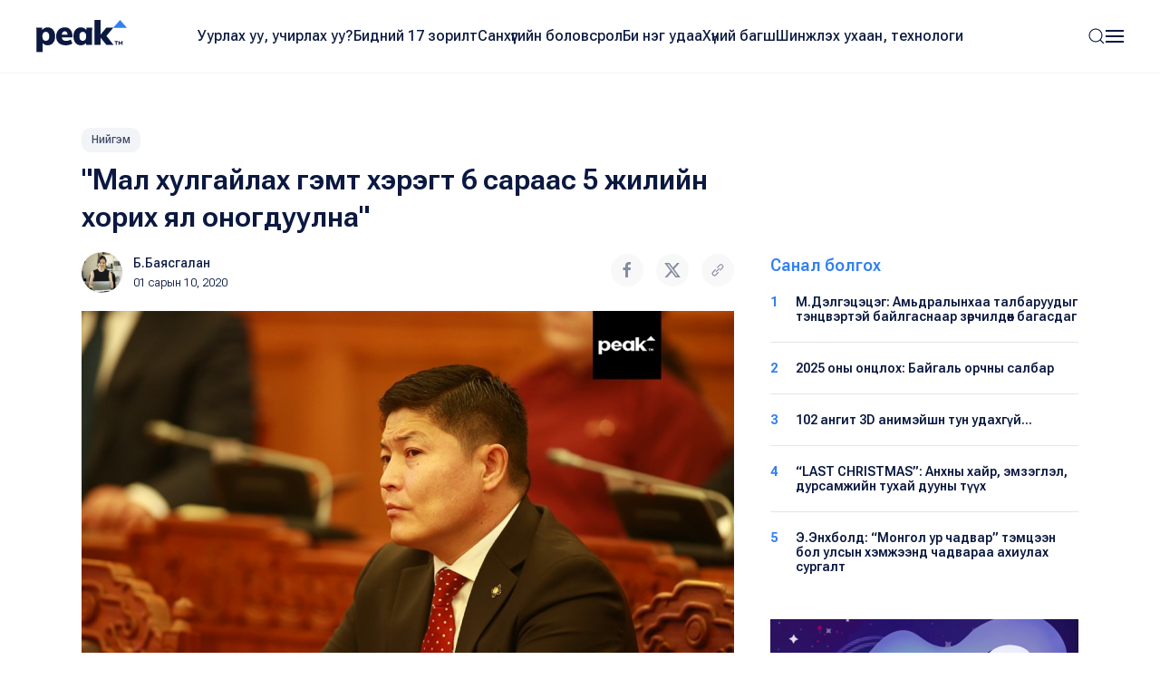

--- FILE ---
content_type: text/html; charset=UTF-8
request_url: https://peak.mn/news/mal-khulgailakh-gemt-kheregt-6-saraas-5-jiliin-khorikh-yal-onogduulna
body_size: 10465
content:
<!DOCTYPE html>
<html>

<head>
  <title>
    'Мал хулгайлах гэмт хэрэгт 6 сараас 5 жилийн хорих ял оногдуулна' | Peak News  </title>
  <meta charset="utf-8">
  <meta name="description"
    content="УИХ-ын чуулганы өнөөдрийн нэгдсэн хуралдаанаар Эрүүгийн хуульд өөрчлөлт оруулах тухай хуулийн төсөл болон хамт өргөн мэдүүлсэн Зөрчлийн тухай хуульд нэмэлт оруулах тухай хуулийн төслийн анхны хэлэлцүүлгийг хийлээ.&nbsp;Тус хуулийн төслийг УИХ-ын гишүүн..." />
  <meta name="keywords"
    content="малын хулгай, уих, уихтг, хуулийнтөсөл, чуулган" />
  <meta name="viewport" content="width=device-width, initial-scale=1, maximum-scale=2, user-scalable=yes" />
  <meta http-equiv="X-UA-Compatible" content="IE=edge,chrome=1">
  <meta name="HandheldFriendly" content="true">

  <!-- Twitter Card data -->
  <meta name="twitter:card"
    content="summary" />
  <meta name="twitter:site" content="@PEAK" />
  <meta name="twitter:title"
    content="'Мал хулгайлах гэмт хэрэгт 6 сараас 5 жилийн хорих ял оногдуулна' | Peak News">
  <!-- Twitter Page description less than 200 characters -->
  <meta name="twitter:description"
    content="УИХ-ын чуулганы өнөөдрийн нэгдсэн хуралдаанаар Эрүүгийн хуульд өөрчлөлт оруулах тухай хуулийн төсөл болон хамт өргөн мэдүүлсэн Зөрчлийн тухай хуульд нэмэлт оруулах тухай хуулийн төслийн анхны хэлэлцүүлгийг хийлээ.&nbsp;Тус хуулийн төслийг УИХ-ын гишүүн..." />
  <!-- Twitter Summary card images must be at least 120x120px -->
  <meta name="twitter:image"
    content="https://peak.mn/files/e8d60fcb-f021-43e1-97c3-21ba798998b3/4a044941eb16b153ca19a50c9d20a091_social.jpg" />

  <meta property="og:title"
    content="'Мал хулгайлах гэмт хэрэгт 6 сараас 5 жилийн хорих ял оногдуулна' | Peak News" />
  <meta property="og:image"
    content="https://peak.mn/files/e8d60fcb-f021-43e1-97c3-21ba798998b3/4a044941eb16b153ca19a50c9d20a091_social.jpg" />
      <meta property="og:image:width" content="952" />
    <meta property="og:image:height" content="498" />
    <meta property="og:site_name"
    content="Peak News" />
  <meta property="og:description"
    content="УИХ-ын чуулганы өнөөдрийн нэгдсэн хуралдаанаар Эрүүгийн хуульд өөрчлөлт оруулах тухай хуулийн төсөл болон хамт өргөн мэдүүлсэн Зөрчлийн тухай хуульд нэмэлт оруулах тухай хуулийн төслийн анхны хэлэлцүүлгийг хийлээ.&nbsp;Тус хуулийн төслийг УИХ-ын гишүүн..." />

  <link rel="apple-touch-icon" sizes="180x180" href="/apple-touch-icon.png">
  <link rel="icon" type="image/png" sizes="32x32" href="/favicon-32x32.png">
  <link rel="icon" type="image/png" sizes="16x16" href="/favicon-16x16.png">
  <link rel="manifest" href="/site.webmanifest">
  <meta name="msapplication-TileColor" content="#da532c">
  <meta name="theme-color" content="#ffffff">

  <link
    href="https://fonts.googleapis.com/css2?family=Roboto+Flex:opsz,wght@8..144,300;8..144,400;8..144,500;8..144,600;8..144,700&display=swap"
    rel="stylesheet">

  <link rel="stylesheet" href="/static/peak.min.v1726450691.css"/>
  <!--[if lt IE 9]>
    <script src="https://oss.maxcdn.com/html5shiv/3.7.3/html5shiv.min.js"></script>
  <![endif]-->

  <script src="https://cdn.jsdelivr.net/npm/uikit@3.21.12/dist/js/uikit.min.js"></script>
  <script src="https://cdn.jsdelivr.net/npm/uikit@3.21.12/dist/js/uikit-icons.min.js"></script>
  <script src="https://ajax.googleapis.com/ajax/libs/jquery/2.1.4/jquery.min.js"></script>
</head>


<body class="uk-background-top-center uk-background-width-1-1 uk-background-norepeat" style="">
  

<!--Nav-->

<div class="peaknav" uk-sticky>
  <nav class="uk-navbar-container">
    <div class="uk-container uk-container-expand">
      <div uk-navbar>
        <div class="uk-navbar-left">
          <a href="https://peak.mn/pages/view/home-new"
            class="uk-navbar-item uk-logo"><img src="/img/peak.svg" width="100" alt=""/></a>
        </div>
        <div class="uk-navbar-center uk-visible@l">
          <ul class="uk-navbar-nav">
                                          <li class=""><a
                    href="/category/uurlakh-uu-uchirlakh-uu?menu=19">Уурлах уу, учирлах уу?</a></li>
                              <li class=""><a
                    href="https://peak.mn/my17">Бидний 17 зорилт</a></li>
                              <li class=""><a
                    href="/category/economics?menu=2">Санхүүгийн боловсрол</a></li>
                              <li class=""><a
                    href="/category/bi-neg-udaa?menu=25">Би нэг удаа</a></li>
                              <li class=""><a
                    href="/category/khunii-bagsh?menu=26">Хүний багш</a></li>
                              <li class=""><a
                    href="/category/technology?menu=11">Шинжлэх ухаан, технологи</a></li>
                                    </ul>
        </div>
        <div class="uk-navbar-right">
          <a class="uk-navbar-toggle" href="#searchmodal" uk-search-icon uk-toggle></a>

          <a class="uk-navbar-toggle uk-navbar-toggle-animate" uk-navbar-toggle-icon href="#"></a>
          <div class="uk-navbar-dropdown" uk-drop="offset: 0; pos: bottom-right;">
            <ul class="uk-nav uk-navbar-dropdown-nav">
              <li class="uk-active"><a href="https://peak.mn/pages/view/home-new"><span class="uk-margin-small-right"
                    uk-icon="home"></span> Нүүр хуудас</a></li>
              <li class="uk-nav-divider"></li>

                                                <li class=""><a
                      href="/category/uurlakh-uu-uchirlakh-uu?menu=19">Уурлах уу, учирлах уу?</a></li>
                                  <li class=""><a
                      href="https://peak.mn/my17">Бидний 17 зорилт</a></li>
                                  <li class=""><a
                      href="/category/economics?menu=2">Санхүүгийн боловсрол</a></li>
                                  <li class=""><a
                      href="/category/bi-neg-udaa?menu=25">Би нэг удаа</a></li>
                                  <li class=""><a
                      href="/category/khunii-bagsh?menu=26">Хүний багш</a></li>
                                  <li class=""><a
                      href="/category/technology?menu=11">Шинжлэх ухаан, технологи</a></li>
                                                            <li class="uk-nav-divider"></li>

                                  <li class=""><a
                      href="/category/amidraliin-tuukh-tuukh?menu=24">Амьдралын түүх</a></li>
                                  <li class=""><a
                      href="/category/tsegtsteisetgekh?menu=8">Цэгцтэй Сэтгэх</a></li>
                                  <li class=""><a
                      href="/category/world?menu=6">Дэлхий</a></li>
                                  <li class=""><a
                      href="/category/society?menu=3">Нийгэм</a></li>
                                          </ul>
          </div>
        </div>
      </div>
    </div>
  </nav>
</div>

<!-- This is the modal -->
<div id="searchmodal" class="uk-modal-full uk-modal" uk-modal>
  <div class="uk-modal-dialog uk-flex uk-flex-center uk-flex-middle" uk-height-viewport>
    <button class="uk-modal-close-full uk-text-primary uk-close-large uk-margin-top uk-margin-right" type="button"
      uk-close></button>
    <form method="get" accept-charset="utf-8" class="uk-search uk-search-large" action="/search">    <input class="uk-search-input uk-text-center" type="search" placeholder="Хайлт + Enter" id="core-search"
      name="searchText" value="" autofocus>
    </form>  </div>
</div>  

<div id="fb-root"></div>
<script>
  (function (d, s, id) {
    var js, fjs = d.getElementsByTagName(s)[0];
    if (d.getElementById(id)) return;
    js = d.createElement(s); js.id = id;
    js.src = 'https://connect.facebook.net/en_GB/sdk.js#xfbml=1&version=v2.10&appId=527290314294991';
    fjs.parentNode.insertBefore(js, fjs);
  }(document, 'script', 'facebook-jssdk'));
</script>

<div class="latest">
  <div class="uk-container">
    <div class="uk-margin-small-bottom">
      <a class="uk-button uk-button-xsmall uk-button-tag" href="https://peak.mn/category/society">
        Нийгэм      </a>
    </div>
    <h2 class="uk-text-medium uk-margin-remove-top uk-width-2-3@s">&quot;Мал хулгайлах гэмт хэрэгт 6 сараас 5 жилийн хорих ял оногдуулна&quot;</h2>

    <div uk-grid>
      <div class="uk-width-2-3@s">
        <div class="uk-margin" uk-grid>
          <div class="uk-width-auto">
            <p class="uk-text-small uk-text-lighter" style="min-width: 220px;">
                              <a href="https://peak.mn/authors/%D0%91.%D0%91%D0%B0%D1%8F%D1%81%D0%B3%D0%B0%D0%BB%D0%B0%D0%BD">
                  <img class="uk-border-circle uk-align-left" width="45" style="margin: -2px 12px 0 0"
                    src="https://peak.mn/files/profile/29c3c35fd067326306bd8f0ba5cbb601.jpg">
                </a>
                            <a href="https://peak.mn/authors/%D0%91.%D0%91%D0%B0%D1%8F%D1%81%D0%B3%D0%B0%D0%BB%D0%B0%D0%BD" class="uk-text-semi uk-link-text">Б.Баясгалан</a>
              <br />
              <span class="uk-text-xsmall">01 сарын 10, 2020</span>
            </p>
          </div>
          <div class="uk-width-expand uk-text-right">
            <p><a onclick="openWindow('https://www.facebook.com/sharer/sharer.php?u=https://peak.mn/news/mal-khulgailakh-gemt-kheregt-6-saraas-5-jiliin-khorikh-yal-onogduulna')"
                class="uk-icon-button  uk-margin-small-right" uk-icon="facebook"></a>
              <a onclick="openWindow('https://twitter.com/share?url=https://peak.mn/news/mal-khulgailakh-gemt-kheregt-6-saraas-5-jiliin-khorikh-yal-onogduulna&text="Мал хулгайлах гэмт хэрэгт 6 сараас 5 жилийн хорих ял оногдуулна"')"
                class="uk-icon-button uk-margin-small-right" uk-icon="twitter"></a>
              <a onclick="writeClipboardText('https://peak.mn/news/mal-khulgailakh-gemt-kheregt-6-saraas-5-jiliin-khorikh-yal-onogduulna')" class="uk-icon-button" uk-icon="link"></a>
            </p>
          </div>
        </div>

        <div class="articlecontent fr-view" uk-lightbox="toggle: .js-lightbox">
                      <p>
              <img src="https://peak.mn/files/e8d60fcb-f021-43e1-97c3-21ba798998b3/4a044941eb16b153ca19a50c9d20a091.jpg" class="" data-large="https://peak.mn/files/e8d60fcb-f021-43e1-97c3-21ba798998b3/4a044941eb16b153ca19a50c9d20a091.jpg" alt=""/>            </p>
          
          <p data-empty="true" style="text-align: justify;">УИХ-ын чуулганы өнөөдрийн нэгдсэн хуралдаанаар Эрүүгийн хуульд өөрчлөлт оруулах тухай хуулийн төсөл болон хамт өргөн мэдүүлсэн Зөрчлийн тухай хуульд нэмэлт оруулах тухай хуулийн төслийн анхны хэлэлцүүлгийг хийлээ.&nbsp;</p><p style="text-align: justify;">Тус хуулийн төслийг УИХ-ын гишүүн Х.Болорчулуун нарын 24 гишүүнээс 2019 оны 10 дугаар сарын 11-ний өдөр Улсын Их Хуралд өргөн мэдүүлсэн юм.</p><p class="txt-block1" style="text-align: justify;">Сүүлийн жилүүдэд малын хулгайн гэмт хэрэг тасралтгүй өсөж байгаа төдийгүй энэ төрлийн гэмт хэрэг үйлдсэн этгээдэд нийтэд тустай ажил хийлгэх ял оногдуулж байгаа нь өөрийн үйлдсэн гэмт хэргийн нийгмийн хор аюулыг ухаарах боломж олгохгүй байна гэж үзэн тус ялын төрлийг хасах, олон тооны мал гэдэгт хорин дөрвөн бог, найман бодоор тооцож ял хүндрүүлж байгаа нь учир дутагдалтай байгаа тул найман бог, хоёр бод байхаар зарчмын зөрүүтэй саналыг Хууль зүйн байнгын хороо бэлтгэсэн болохыг Х.Нямбаатар гишүүн танилцуулав.&nbsp;</p><p style="text-align: justify;">Байнгын хорооны санал, дүгнэлттэй холбогдуулан Улсын Их Хурлын гишүүн Ж.Мөнхбат, Г.Тэмүүлэн, Д.Лүндээжанцан, Л.Мөнхбаатар, О.Баасанхүү, Б.Пүрэвдорж, А.Сүхбат, Л.Энх-Амгалан, Л.Элдэв-очир, Ж.Бат-Эрдэнэ, Б.Бат-Эрдэнэ, З.Нарантуяа нар асуулт асууж, тодруулга хийсэн.&nbsp;</p><p style="text-align: justify;"><span class="twittersharelink">Хоёр бод, найман бог хулгайлсан тохиолдолд гэхээр энэ тоонд хүргэхгүй мал хулгайлвал гэмт хэрэгтнүүд ял завших эрсдэлтэй</span> тул <span class="twittersharelink">өнчин ишиг хулгайлсан ч эрүүгийн хариуцлага хүлээлгэж байхыг малчид хүсч буйг Ж.Мөнхбат гишүүн хэлж байв.</span>&nbsp;</p><p style="text-align: justify;"><em><strong>Тэрбээр</strong></em> нэг бод, эсвэл долоон бог хулгайлсан хүн ямар хариуцлага хүлээх вэ хэмээн тодрууллаа. Хууль зүйн байнгын хорооны дарга Х.Нямбаатар хариулахдаа, <span class="twittersharelink">бусдын малыг хулгайлсан бол тоо харгалзахгүйгээр 6 сараас 5 жил хүртэл хорих ял эдлүүлэхээр заасан.</span> <span class="twittersharelink">Давтан болон зохион байгуулалттай бүлэглэн үйлдвэл 5-12 жилийн хорих ял оногдуулах зохицуулалт төсөлд тусгагдсан байна.</span> Харин хүндрүүлэх нөхцөлөөр мал хулгайлсан бол 2-8 жил хорих ял оногдуулах зохицуулалт төсөлд бий гэдгийг хэллээ. Мал хулгайлах гэмт хэрэгт бүрд эрүүгийн хариуцлага хүлээлгэх эрх зүйн өөрчлөлтийг хийж байгааг Г.Тэмүүлэн гишүүн хэлж байв. Тэрбээр мал хулгайлах гэмт хэрэгт ашигласан техник, тоног төхөөрөмжийг улсын орлого болгон хурааж авах зохицуулалтыг төсөлд тусгасан нь хэвээрээ эсэхийг тодруулж хариулт авсан. Малын хулгайтай тэмцэхдээ ялын бодлого чангатгахаас гадна бусад арга хэмжээг авах тал дээр холбогдох талууд анхаарах нь зүйтэй гэдгийг гишүүн хэлсэн. Энэ төрлийн гэмт хэргийг мөрдөн шалгах ажиллагаанаас үүдэн хувь иргэдийн амьдралд ноцтой хохирол гарч байсан тохиолдлууд бий гэдгийг хууль тогтоогчид сайтар тооцож, асуудлыг иж бүрнээр нь харж эрх зүйн орчныг бүрдүүлэх ёстойг Д.Лүндээжанцан гишүүн хэлж байв. Засгийн газрын зүгээс малын хулгайн гэмт хэргээс урьдчилан сэргийлэх, энэ төрлийн гэмт хэргийн эсрэг соён гэгээрүүлэх арга хэмжээг авч хэрэгжүүлэхэд онцгой анхаарч ажиллах шаардлага бий гэдгийг Х.Нямбаатар гишүүн хэлж байв.&nbsp;</p><p style="text-align: justify;"><img src="https://peak.mn/files/e8d60fcb-f021-43e1-97c3-21ba798998b3/3536cb4f12d70b826309f58dbac7f208.jpg" class="fr-fic fr-dii" data-size="650,433.671875" data-success="true" data-filepath="/home/peakmn/public_html/webroot/files/e8d60fcb-f021-43e1-97c3-21ba798998b3/3536cb4f12d70b826309f58dbac7f208.jpg" data-test="true" data-test2="650"></p><p style="text-align: justify;">Улмаар гишүүд асуулт асууж, Байнгын хорооны дарга болон ажлын хэсгээс хариулт тайлбар авсны дараа зарчмын зөрүүтэй саналын томъёолол нэг бүрээр санал хураалт явууллаа. Дараа нь Эрүүгийн хуульд өөрчлөлт оруулах тухай хуулийн төсөл болон хамт өргөн мэдүүлсэн Зөрчлийн тухай хуульд нэмэлт оруулах тухай хуулийн төслийг эцсийн хэлэлцүүлэгт бэлтгүүлэхээр Хууль зүйн байнгын хороонд шилжүүллээ.&nbsp;</p>        </div>

        <div class="uk-margin-large">
                      <h5 class="uk-text-primary uk-text-medium">Холбоотой сэдвүүд</h5>
            <p>
                              <a href="https://peak.mn/tag/малын хулгай" class="uk-button uk-button-small uk-button-tag">малын хулгай</a>
                              <a href="https://peak.mn/tag/уих" class="uk-button uk-button-small uk-button-tag">уих</a>
                              <a href="https://peak.mn/tag/уихтг" class="uk-button uk-button-small uk-button-tag">уихтг</a>
                              <a href="https://peak.mn/tag/хуулийнтөсөл" class="uk-button uk-button-small uk-button-tag">хуулийнтөсөл</a>
                              <a href="https://peak.mn/tag/чуулган" class="uk-button uk-button-small uk-button-tag">чуулган</a>
                          </p>
                    <div class="uk-margin socialshares">
            <div>
              <a onclick="openWindow('https://www.facebook.com/sharer/sharer.php?u=https://peak.mn/news/mal-khulgailakh-gemt-kheregt-6-saraas-5-jiliin-khorikh-yal-onogduulna')"
                class="uk-icon-button  uk-margin-small-right" uk-icon="facebook"></a>
              <a onclick="openWindow('https://twitter.com/share?url=https://peak.mn/news/mal-khulgailakh-gemt-kheregt-6-saraas-5-jiliin-khorikh-yal-onogduulna&text="Мал хулгайлах гэмт хэрэгт 6 сараас 5 жилийн хорих ял оногдуулна"')"
                class="uk-icon-button uk-margin-small-right" uk-icon="twitter"></a>
              <a onclick="writeClipboardText('https://peak.mn/news/mal-khulgailakh-gemt-kheregt-6-saraas-5-jiliin-khorikh-yal-onogduulna')" class="uk-icon-button" uk-icon="link"></a>
            </div>
            <div class="uk-margin-top">
              <div class="fb-like" data-href="https://www.facebook.com/Peaknews1/" data-layout="button_count"
                data-action="like" data-size="small" data-show-faces="false" data-share="false"></div>
              <div class="fb-share-button" data-href="https://peak.mn/news/mal-khulgailakh-gemt-kheregt-6-saraas-5-jiliin-khorikh-yal-onogduulna" data-layout="button" data-size="small"
                data-mobile-iframe="true"><a class="fb-xfbml-parse-ignore" target="_blank"
                  href="https://www.facebook.com/sharer/sharer.php?u=https%3A%2F%2Fdevelopers.facebook.com%2Fdocs%2Fplugins%2F&amp;src=sdkpreparse">Share</a>
              </div>
              <div class="fb-send" data-href="https://peak.mn/news/mal-khulgailakh-gemt-kheregt-6-saraas-5-jiliin-khorikh-yal-onogduulna"></div>
            </div>
          </div>
        </div>

                  <div class="comments uk-margin-large">
            <h3 class="uk-text-medium uk-margin-remove-bottom"><span uk-icon="icon: comments"></span> Сэтгэгдэл бичих
                          </h3>
            <p class="uk-text-xsmall uk-margin-remove-top">Та сэтгэгдэл бичихдээ бусдад хүндэтгэлтэй хандана уу. Ёс бус
              сэтгэгдлийг Peak.mn сайт устгах эрхтэй.</p>
            
<form>
  <div class="uk-margin">
    <div class="input textarea"><textarea name="cmt-body" id="comment_body_new" rows="3" class="botCheck uk-textarea uk-width-1-1" placeholder="Сэтгэгдлээ бичнэ үү" data-comment-id="new"></textarea></div>  </div>
  <div class="uk-margin-small uk-margin-small-bottom">
    <button disabled="disabled" id="addComm_new" type="button" class="uk-button uk-button-peak-grey uk-button-small uk-text-semi uk-width-1-1 uk-button-large">Сэтгэгдэл бичих <span uk-icon="icon: arrow-right"></span></button>  </div>
</form>

<input type="hidden" name="cmt-url" readonly="readonly" id="cmt-url" value="1767993513.0107"/><div id="comment_list" class="uk-margin uk-margin-large-top uk-text-small">
  </div>

                </div>
        
      </div>

      <div class="uk-width-expand">
        <div uk-sticky="end: true; offset: 100; media: 640" style="z-index: 979;">
                      <h5 class="uk-text-primary uk-text-medium">Санал болгох</h5>
            <div class="mostread hide-first-divider">
                    <hr />
    <p class="uk-margin-remove uk-text-medium uk-text-small">
      <span class="uk-align-left uk-text-bold uk-text-large@s uk-text-primary">
        1      </span>
      <a class="uk-link-heading trending-title" href="https://peak.mn/news/mdelgetsetseg-amidraliinkhaa-talbaruudiig-tentswertei-bailgasnaar-zurchilduun-bagasdag">
        М.Дэлгэцэцэг: Амьдралынхаа талбаруудыг тэнцвэртэй байлгаснаар зөрчилдөөн багасдаг       </a>
    </p>
      <hr />
    <p class="uk-margin-remove uk-text-medium uk-text-small">
      <span class="uk-align-left uk-text-bold uk-text-large@s uk-text-primary">
        2      </span>
      <a class="uk-link-heading trending-title" href="https://peak.mn/news/2025-onii-ontslokh-baigali-orchnii-salbar">
        2025 оны онцлох: Байгаль орчны салбар      </a>
    </p>
      <hr />
    <p class="uk-margin-remove uk-text-medium uk-text-small">
      <span class="uk-align-left uk-text-bold uk-text-large@s uk-text-primary">
        3      </span>
      <a class="uk-link-heading trending-title" href="https://peak.mn/news/102-angit-3d-animejsn-tun-udahgj">
        102 ангит 3D анимэйшн тун удахгүй…      </a>
    </p>
      <hr />
    <p class="uk-margin-remove uk-text-medium uk-text-small">
      <span class="uk-align-left uk-text-bold uk-text-large@s uk-text-primary">
        4      </span>
      <a class="uk-link-heading trending-title" href="https://peak.mn/news/last-christmas-ankhnii-khair-emzeglel-dursamjiin-tukhai-duunii-tuukh">
        “LAST CHRISTMAS”: Анхны хайр, эмзэглэл, дурсамжийн тухай дууны түүх      </a>
    </p>
      <hr />
    <p class="uk-margin-remove uk-text-medium uk-text-small">
      <span class="uk-align-left uk-text-bold uk-text-large@s uk-text-primary">
        5      </span>
      <a class="uk-link-heading trending-title" href="https://peak.mn/news/eenkhbold-mongol-ur-chadwar">
        Э.Энхболд: “Монгол ур чадвар” тэмцээн бол улсын хэмжээнд чадвараа ахиулах сургалт       </a>
    </p>
              </div>
          
                  <div class="uk-margin-top">
      <a href="https://www.mandalschool.mn/?msg=not-logged-in" target="_blank" class="side-banner">
        <img src="https://peak.mn/files/banner/4b36acdcd6a66f23a7b23841fb81fdc1.jpg" class="uk-width-1-1" >      </a>
    </div>
          </div>
      </div>
    </div>
  </div>
</div>

  <div class="featured">
    <div class="uk-container">
      <div class="uk-slider-container" uk-slider>
                <h2 class="uk-text-medium uk-margin-remove-top">Холбоотой мэдээ</h2>

        <div class="uk-position-relative">
          <div class="featurednav">
            <a href uk-slidenav-previous uk-slider-item="previous"></a>
            <a href uk-slidenav-next uk-slider-item="next"></a>
          </div>

          <ul class="uk-slider-items uk-child-width-1-3@s uk-child-width-1-4@l  uk-grid uk-grid-small uk-grid-match">
                          <li>
                <div class="uk-card uk-card-small uk-card-hover">
  <div class="uk-card-media-top uk-cover-container">
    <a href="https://peak.mn/news/uikh-iin-2021-onii-khawriin-chuulganiig-neelee">
      <img src="https://peak.mn/files/e8d60fcb-f021-43e1-97c3-21ba798998b3/3e218f36a603a57b8e5da72b11e41e94.jpg" uk-cover="" class="progressive-image blurred" data-large="https://peak.mn/files/e8d60fcb-f021-43e1-97c3-21ba798998b3/3e218f36a603a57b8e5da72b11e41e94.jpg" alt=""/>      <canvas width="400" height="400"></canvas>

          </a>
  </div>
  <div class="uk-card-body">
    <p class="uk-margin-small-bottom">
      <a class="uk-button uk-button-xsmall uk-button-tag" href="https://peak.mn/category/politics">
        Улс төр      </a>
    </p>
          <h5 class="uk-margin-remove uk-text-medium">
        <a class="uk-link-heading" href="https://peak.mn/news/uikh-iin-2021-onii-khawriin-chuulganiig-neelee">
          УИХ-ын 2021 оны хаврын чуулганыг нээлээ        </a>
      </h5>
        <p class="uk-text-xsmall uk-margin-small-top uk-text-lighter"><a href="#" class="uk-text-semi uk-link-text">
        Б.Баясгалан      </a> ・
      03 сарын 15, 2021    </p>
  </div>
</div>              </li>
                          <li>
                <div class="uk-card uk-card-small uk-card-hover">
  <div class="uk-card-media-top uk-cover-container">
    <a href="https://peak.mn/news/uikh-0-3-khurtelkh-nasnii-khuukhdee-asarch-bui-ekhed-mungun-tetgemj-ugukh-ni-undsen-khuuli-zurchij-baina">
      <img src="https://peak.mn/files/e8d60fcb-f021-43e1-97c3-21ba798998b3/f3d519a6f86414b1c60a7f8b7d9a6d56.jpg" uk-cover="" class="progressive-image blurred" data-large="https://peak.mn/files/e8d60fcb-f021-43e1-97c3-21ba798998b3/f3d519a6f86414b1c60a7f8b7d9a6d56.jpg" alt=""/>      <canvas width="400" height="400"></canvas>

          </a>
  </div>
  <div class="uk-card-body">
    <p class="uk-margin-small-bottom">
      <a class="uk-button uk-button-xsmall uk-button-tag" href="https://peak.mn/category/society">
        Нийгэм      </a>
    </p>
          <h5 class="uk-margin-remove uk-text-medium">
        <a class="uk-link-heading" href="https://peak.mn/news/uikh-0-3-khurtelkh-nasnii-khuukhdee-asarch-bui-ekhed-mungun-tetgemj-ugukh-ni-undsen-khuuli-zurchij-baina">
          УИХ: 0-3 хүртэлх насны хүүхдээ асарч буй эхэд 50.000 төгрөг өгч буй нь Үндсэн хууль зөрчиж байна        </a>
      </h5>
        <p class="uk-text-xsmall uk-margin-small-top uk-text-lighter"><a href="#" class="uk-text-semi uk-link-text">
        Б.Баясгалан      </a> ・
      01 сарын 29, 2021    </p>
  </div>
</div>              </li>
                          <li>
                <div class="uk-card uk-card-small uk-card-hover">
  <div class="uk-card-media-top uk-cover-container">
    <a href="https://peak.mn/news/ankhdugaar-chuulgan-1600-tsagaas-urgeljilj-uikh-iin-dargiig-songono">
      <img src="https://peak.mn/files/e8d60fcb-f021-43e1-97c3-21ba798998b3/bc60b35e08e0b95b974bb5935fc8d685.jpg" uk-cover="" class="progressive-image blurred" data-large="https://peak.mn/files/e8d60fcb-f021-43e1-97c3-21ba798998b3/bc60b35e08e0b95b974bb5935fc8d685.jpg" alt=""/>      <canvas width="400" height="400"></canvas>

          </a>
  </div>
  <div class="uk-card-body">
    <p class="uk-margin-small-bottom">
      <a class="uk-button uk-button-xsmall uk-button-tag" href="https://peak.mn/category/politics">
        Улс төр      </a>
    </p>
          <h5 class="uk-margin-remove uk-text-medium">
        <a class="uk-link-heading" href="https://peak.mn/news/ankhdugaar-chuulgan-1600-tsagaas-urgeljilj-uikh-iin-dargiig-songono">
          Анхдугаар чуулган 16.00 цагаас үргэлжилж, УИХ-ын даргыг сонгоно        </a>
      </h5>
        <p class="uk-text-xsmall uk-margin-small-top uk-text-lighter"><a href="#" class="uk-text-semi uk-link-text">
        Б.Баясгалан      </a> ・
      06 сарын 30, 2020    </p>
  </div>
</div>              </li>
                          <li>
                <div class="uk-card uk-card-small uk-card-hover">
  <div class="uk-card-media-top uk-cover-container">
    <a href="https://peak.mn/news/surguuli-tsetserlegiin-zakhiral-erkhlegchiig-zasag-darga-tomildoggui-bolokh-khuuliin-tusul-urgun-barilaa">
      <img src="https://peak.mn/files/e8d60fcb-f021-43e1-97c3-21ba798998b3/c7bd5cd75265df52a987ae6afda91a5f.jpg" uk-cover="" class="progressive-image blurred" data-large="https://peak.mn/files/e8d60fcb-f021-43e1-97c3-21ba798998b3/c7bd5cd75265df52a987ae6afda91a5f.jpg" alt=""/>      <canvas width="400" height="400"></canvas>

          </a>
  </div>
  <div class="uk-card-body">
    <p class="uk-margin-small-bottom">
      <a class="uk-button uk-button-xsmall uk-button-tag" href="https://peak.mn/category/politics">
        Улс төр      </a>
    </p>
          <h5 class="uk-margin-remove uk-text-medium">
        <a class="uk-link-heading" href="https://peak.mn/news/surguuli-tsetserlegiin-zakhiral-erkhlegchiig-zasag-darga-tomildoggui-bolokh-khuuliin-tusul-urgun-barilaa">
          Сургууль, цэцэрлэгийн захирал, эрхлэгчийг Засаг дарга томилдоггүй болох хуулийн төсөл өргөн барив        </a>
      </h5>
        <p class="uk-text-xsmall uk-margin-small-top uk-text-lighter"><a href="#" class="uk-text-semi uk-link-text">
        Б.Баясгалан      </a> ・
      03 сарын 19, 2021    </p>
  </div>
</div>              </li>
                          <li>
                <div class="uk-card uk-card-small uk-card-hover">
  <div class="uk-card-media-top uk-cover-container">
    <a href="https://peak.mn/news/baritsaalan-zeelduulekh-gazriin-khuug-3-khuwias-khetruulekhgui-baikh-khuuliin-tusul-urgun-barilaa">
      <img src="https://peak.mn/files/e8d60fcb-f021-43e1-97c3-21ba798998b3/69b229b8ffbe45a606bd77b9797e826c.jpg" uk-cover="" class="progressive-image blurred" data-large="https://peak.mn/files/e8d60fcb-f021-43e1-97c3-21ba798998b3/69b229b8ffbe45a606bd77b9797e826c.jpg" alt=""/>      <canvas width="400" height="400"></canvas>

          </a>
  </div>
  <div class="uk-card-body">
    <p class="uk-margin-small-bottom">
      <a class="uk-button uk-button-xsmall uk-button-tag" href="https://peak.mn/category/society">
        Нийгэм      </a>
    </p>
          <h5 class="uk-margin-remove uk-text-medium">
        <a class="uk-link-heading" href="https://peak.mn/news/baritsaalan-zeelduulekh-gazriin-khuug-3-khuwias-khetruulekhgui-baikh-khuuliin-tusul-urgun-barilaa">
          Барьцаалан зээлдүүлэх газрын хүүг 3 хувиас хэтрүүлэхгүй байх хуулийн төсөл өргөн барилаа        </a>
      </h5>
        <p class="uk-text-xsmall uk-margin-small-top uk-text-lighter"><a href="#" class="uk-text-semi uk-link-text">
        Б.Баясгалан      </a> ・
      12 сарын 22, 2020    </p>
  </div>
</div>              </li>
                      </ul>
        </div>

        <ul class="uk-slider-nav uk-dotnav uk-flex-center uk-margin"></ul>
      </div>
    </div>
  </div>

<!--Banner-->




    
  

<!--Footer-->

<div class="footer">
  <div class="uk-container">
    <div class="uk-margin-large-bottom uk-child-width-expand@s" uk-grid>
      <div class="footerlogo">
        <a href="https://peak.mn/pages/view/home-new">
          <img src="/img/peak.svg" width="113" height="40" alt=""/>        </a>
        <img src="/img/sdg.svg" width="169" alt=""/>      </div>

      <div class="uk-text-right@s">
                  <a href="https://www.facebook.com/Peaknews1/" class="uk-icon-button  uk-margin-small-right" uk-icon="facebook" target="_blank"></a>
                          <a href="https://www.instagram.com/peak.mn/" class="uk-icon-button  uk-margin-small-right" uk-icon="instagram"
            target="_blank"></a>
                          <a href="https://twitter.com/peaknewsmn" class="uk-icon-button uk-margin-small-right" uk-icon="twitter" target="_blank"></a>
                          <a href="https://www.youtube.com/@peaknews8897" class="uk-icon-button" uk-icon="youtube" target="_blank"></a>
              </div>
    </div>
    <div class="footermenu uk-child-width-expand@s" uk-grid>
      <div>
        <p class="uk-text-xsmall uk-text-primary uk-text-medium">Үндсэн категори</p>
        <ul class="uk-list uk-list-large">
                                    <li><a href="/category/uurlakh-uu-uchirlakh-uu?menu=19">
                  Уурлах уу, учирлах уу?                </a></li>
                          <li><a href="https://peak.mn/my17">
                  Бидний 17 зорилт                </a></li>
                          <li><a href="/category/economics?menu=2">
                  Санхүүгийн боловсрол                </a></li>
                          <li><a href="/category/bi-neg-udaa?menu=25">
                  Би нэг удаа                </a></li>
                          <li><a href="/category/khunii-bagsh?menu=26">
                  Хүний багш                </a></li>
                          <li><a href="/category/technology?menu=11">
                  Шинжлэх ухаан, технологи                </a></li>
                              </ul>
      </div>
      <div>
        <p class="uk-text-xsmall uk-text-primary uk-text-medium">Бусад</p>
        <ul class="uk-list uk-list-large">
                                    <li><a href="/category/amidraliin-tuukh-tuukh?menu=24">
                  Амьдралын түүх                </a></li>
                          <li><a href="/category/tsegtsteisetgekh?menu=8">
                  Цэгцтэй Сэтгэх                </a></li>
                          <li><a href="/category/world?menu=6">
                  Дэлхий                </a></li>
                          <li><a href="/category/society?menu=3">
                  Нийгэм                </a></li>
                              </ul>
      </div>
      <div>
        <p class="uk-text-xsmall uk-text-primary uk-text-medium">Үйлчилгээ</p>
        <ul class="uk-list uk-list-large">
          <li><a href="https://peak.mn/pages/view/editorial-word2">Редакцын бодлого</a></li>
          <li>
            <a href="/page/authors">Манай нийтлэгчид</a>          </li>
                      <li>
              <a href="#">
                Контент нийлүүлэх
                <img src="/img/icons/external-link.svg" width="15" height="15" class="uk-text-middle" alt=""/>              </a>
            </li>
                                <li>
              <a href="#">
                Эвэнт дээр хамтран ажиллах
                <img src="/img/icons/external-link.svg" width="15" height="15" class="uk-text-middle" alt=""/>              </a>
            </li>
                  </ul>
      </div>
      <div class="uk-text-small">
        <p class="uk-text-xsmall uk-text-primary uk-text-medium">Холбоо барих</p>
        <div class="uk-grid-small" uk-grid>
          <div class="uk-width-2-5">
                          <p class="uk-text-grey uk-margin-remove-bottom">Мэдээ</p>
              <p class="uk-margin-remove-top"><a href="tel:+97677191977" target="_blank">
                  77191977                </a></p>
                      </div>
          <div class="uk-width-3-5">
                          <p class="uk-text-grey uk-margin-remove-bottom">Редакц</p>
              <p class="uk-margin-remove-top"><a href="tel:+97699126085" target="_blank">
                  99126085                </a></p>
                      </div>
        </div>
                  <p class="uk-text-grey uk-margin-remove-bottom">Имэйл</p>
          <p class="uk-margin-remove-top"><a href="mailto: contact@peak.mn" target="_blank">
              contact@peak.mn            </a></p>
                          <p class="uk-text-grey uk-margin-remove-bottom">Холбоо барих</p>
          <p class="uk-margin-remove-top">
            Улаанбаатар хот, Сүхбаатар дүүрэг, Бага тойруу, 24-р байр          </p>
              </div>
    </div>
    <hr />
          <p class="uk-text-small">&copy;
        2017-2025 Пийк Медиа Групп ХХК. Бүх эрх хуулиар хамгаалагдсан.      </p>
      </div>
</div>  <!-- Google tag (gtag.js) -->
<script async src="https://www.googletagmanager.com/gtag/js?id=UA-61909596-20"></script>
<script>
  window.dataLayer = window.dataLayer || [];
  function gtag(){dataLayer.push(arguments);}
  gtag('js', new Date());

  gtag('config', 'UA-61909596-20');
</script>

  <script src="/static/peak.min.v1726498510.js"></script><script>    var foreign_key = '30088';
  var modelName = "articles";
  var commentLimit = 5;

  $(function () {
    $('#addComm_new').on('click', function () {
      if (commentLimit < 1) return;
      var formData = {
        'body': $('#comment_body_new').val() || '',
        'url': $('input[name="cmt-url"]').val() || '',
        'foreign_key': foreign_key,
        'model': modelName,
      };

      $('#comment_body_new').val('');
      $('#addComm_new').attr('disabled', 'disabled');
      $('#addComm_new').html('<i class="uk-icon-refresh uk-icon-spin"></i> Түр хүлээнэ үү... ');

      $.ajax({
        url: "/comments/ajax-save-comment",
        type: "POST",
        beforeSend: function (request) {
          request.setRequestHeader("X-CSRF-Token", 'f0d7a4eaa94c602e1a103f5e2dfda127de3855b04559aa6cd8197893efa00b88720050f0c8f86b8b2a302a46d8d3d41aa5e4202f5af5b29824a454bc96eb9dee');
        },
        data: formData
      }).done(function (data) {
        $('#addComm_new').html('Сэтгэгдэл бичих');
        var newComment = $(data).hide();
        $('#comment_list').prepend(newComment);
        newComment.fadeIn();
        commentLimit--;
      }).fail(function (error) {
        $('#addComm_new').html('Сэтгэгдэл бичих');
      });
    });

    addEventToCommentBody();
  });

  function addReply(parentId) {
    if ($('#reply_' + parentId).length) {
      $('#reply_' + parentId).toggle();
      return;
    }

    if (!$('#' + parentId).next('div').hasClass('uk-margin-large-left')) {
      $('#' + parentId).after('<div class="uk-margin-large-left"></div>');
    }
    var cmtHtml = '<div id="reply_' + parentId + '" class="uk-margin-top uk-margin-bottom">' +
      '<div class="uk-margin"><div class="input textarea"><textarea name="cmt-body" id="comment_body_' + parentId + '" rows="3" class="botCheck uk-textarea uk-width-1-1" placeholder="Сэтгэгдлээ бичнэ үү" data-comment-id="' + parentId + '"></textarea>' + '</div>' +
      '<div class="uk-margin-small uk-margin-small-bottom"><button disabled="disabled" id="addComm_' + parentId + '" value="Бичих" type="button" class="uk-button uk-button-peak-grey uk-button-small uk-text-semi uk-width-1-1 uk-button-large" onclick="saveReply(\'' + parentId + '\')">Сэтгэгдэл бичих</button>' + '</div></div>';

    $('#' + parentId).next('div').prepend(cmtHtml);
    addEventToCommentBody();
  }

  function saveReply(parentId) {

    var formData = {
      'body': $('#comment_body_' + parentId).val() || '',
      'url': $('input[name="cmt-url"]').val() || '',
      'model': modelName,
      'foreign_key': foreign_key,
      'parent_id': parentId,
    };

    $('#comment_body_' + parentId).val('');
    $('#addComm_' + parentId).attr('disabled', 'disabled');
    $('#addComm_' + parentId).html('<i class="uk-icon-refresh uk-icon-spin"></i> Түр хүлээнэ үү... ');

    $.ajax({
      url: "/comments/ajax-save-comment",
      type: "POST",
      beforeSend: function (request) {
        request.setRequestHeader("X-CSRF-Token", 'f0d7a4eaa94c602e1a103f5e2dfda127de3855b04559aa6cd8197893efa00b88720050f0c8f86b8b2a302a46d8d3d41aa5e4202f5af5b29824a454bc96eb9dee');
      },
      data: formData
    }).done(function (data) {
      $('#addComm_' + parentId).html('Сэтгэгдэл бичих');
      var newComment = $(data).hide();
      $('#' + parentId).next('div').prepend(newComment);
      $('#reply_' + parentId).remove();
      newComment.fadeIn();
    }).fail(function (error) {
      $('#addComm_' + parentId).html('Сэтгэгдэл бичих');
    });

    addEventToCommentBody();
  }

  function deleteComment(c_id) {
    if (confirm('Та итгэлтэй байна уу?')) {
      $.ajax({
        url: "/comments/ajax-delete-comment",
        type: "POST",
        beforeSend: function (request) {
          request.setRequestHeader("X-CSRF-Token", 'f0d7a4eaa94c602e1a103f5e2dfda127de3855b04559aa6cd8197893efa00b88720050f0c8f86b8b2a302a46d8d3d41aa5e4202f5af5b29824a454bc96eb9dee');
        },
        dataType: "json",
        data: {
          "c_id": c_id
        }
      }).done(function (data) {
        if (data.success == true)
          $('#' + c_id).fadeOut('slow');
      }).fail(function (data) {
        //console.log(data);
      });
    }
  }

  function addEventToCommentBody() {
    $('.botCheck').keyup(function () {
      var comment_id = $(this).attr('data-comment-id');
      $allowed = 0;

      if ($('#comment_body_' + comment_id).val().trim().length > 2) {
        $allowed++;
      }

      if ($allowed === 1) {
        $('#addComm_' + comment_id).removeAttr('disabled');
      } else {
        $('#addComm_' + comment_id).attr('disabled', 'disabled');
      }
    });
  }

    </script><script>    var shortUrl = "https://peak.mn/bs/nn7s";
  $('.twittersharelink').on('click', function () {
    var el = $(this);
    var url = document.URL;
    if (shortUrl && shortUrl !== null) {
      url = shortUrl;
    }
    var tweetUrl = "https://twitter.com/intent/tweet?text=" + el.text() + "&url=" + url + "&original_referer=" + url;
    openWindow(url)
  });

  function openWindow(url) {
    window.open(url, '_blank', 'location=yes,height=420,width=550,scrollbars=yes,status=yes');
  }

  $(function () {
    setTimeout(function () {
      $('video').each(function () {
        this.play();
      });
    }, 2000);
  });
    </script>
  <!--TODO: move this script to main.js-->
    <script>
    var isMobile = 0;
    (function () {
      var vcount = 0;
      $("video").each(function () {
        var _video = $(this);
        _video.attr('videocount', ++vcount);
        var _vcount = vcount;
        _video.on('loadeddata', function () {
          $(this).addClass("loaded");
          this.play();
          fixVideoHeight(_video);
        });
        setTimeout(() => {
          if (this.readyState >= 3) {
            $('video[videocount=' + _vcount + ']').addClass("loaded");
            this.play();
          }
        }, 500);
        setTimeout(() => {
          if (this.readyState >= 3) {
            $('video[videocount=' + _vcount + ']').addClass("loaded");
            this.play();
          }
        }, 2000);
        fixVideoHeight(_video);
      });
    })();

    function fixVideoHeight(videoEl) {
      var videoHeight = Math.ceil(videoEl.width() / videoEl[0].videoWidth * videoEl[0].videoHeight);
      if (videoHeight > 10) {
        videoEl.css('max-height', videoHeight + 'px');
        videoEl.css('min-height', videoHeight + 'px');
      } else {
        return;
      }

      var slideShow = videoEl.parent().parent();

      if (slideShow.hasClass('banner-slide')) {
        var maxHeight = 0;
        slideShow.children('li').each(function () {
          var type = $(this).attr('data-slideshow-slide');
          var height = 0;
          if (type == 'video') {
            height = $(this).children("video").height();
          }
          if (type == 'img') {
            height = $(this).children("img").height();
          }
          if (maxHeight < height) {
            maxHeight = height;
          }
        });
        slideShow.css('max-height', maxHeight + 'px');
        slideShow.children('li').css('max-height', maxHeight + 'px');
      }
    }
  </script>
</body>

</html>